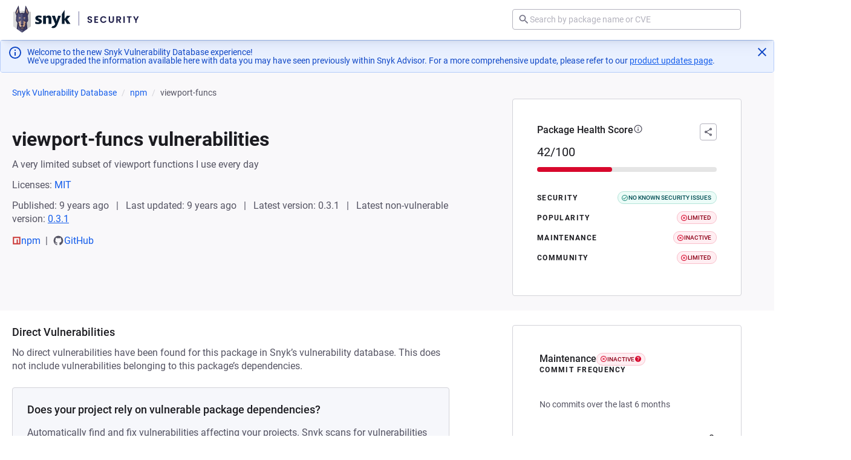

--- FILE ---
content_type: text/javascript; charset=utf-8
request_url: https://security.snyk.io/_nuxt/BL8e88Sw.js
body_size: 1097
content:
import{d as V,v as n,c as h,g as p,o as g,a as r,b as o,B as y,w as i,e as l,h as w,t as u,f as k,_ as P}from"./C7iClpZM.js";import{B}from"./DkcKZdM-.js";import{B as S}from"./D-vPmEj8.js";import{B as I}from"./CrGC154l.js";import{d as N}from"./CLh41OMy.js";import{a as T,b as A}from"./CQp6LQLi.js";(function(){try{var s=typeof window<"u"?window:typeof global<"u"?global:typeof self<"u"?self:{},a=new s.Error().stack;a&&(s._sentryDebugIds=s._sentryDebugIds||{},s._sentryDebugIds[a]="72ad1ec6-e639-4352-94a0-6697dd7398c5",s._sentryDebugIdIdentifier="sentry-dbid-72ad1ec6-e639-4352-94a0-6697dd7398c5")}catch{}})();const L={key:0,class:"package-versions-table__container"},M={class:"package-versions-table__table-with-pagination"},C={class:"package-versions-table__pagination-header"},D={"data-snyk-test":"PackageVersionsTable: pagination info",class:"package-versions-table__versions-info"},x={"data-snyk-test":"PackageVersionsTable: table",class:"package-versions-table__table"},O={class:"table-wrapper"},Y=V({__name:"PackageVersionsTable",props:{packageName:{type:String,required:!0},packageManager:{type:Object,required:!0},packageVersionsPaginated:{type:Object,required:!0},showSeeAllVersionsLink:{type:Boolean,default:!1},pageSize:{type:Number,default:10}},setup(s){const a=s,c=n(()=>[{dataKey:"version",title:"version",slot:"version"},{dataKey:"published",title:"published"},{dataKey:"severitySummary",title:"direct vulnerabilities",cellComponent:S,cellPropsMapper:({severitySummary:e})=>({totals:{issues:{critical:e.critical,high:e.high,medium:e.medium,low:e.low}},showCriticalSeverity:!0,showIssuesCount:!0})}]),b=n(()=>{var t;return(((t=a.packageVersionsPaginated)==null?void 0:t.versions)||[]).slice(0,a.pageSize)}),v=n(()=>b.value.map(e=>({version:e.name,published:N(e.publishedAt).format("D MMM, YYYY"),severitySummary:e.severitySummary,link:T(a.packageManager,a.packageName,e.name)}))),_=n(()=>{var t;return`${((t=a.packageVersionsPaginated)==null?void 0:t.totalVersions)||0} VERSIONS IN TOTAL`}),m=n(()=>A(a.packageManager,a.packageName,1)),f=n(()=>{var e;return a.showSeeAllVersionsLink&&((e=a.packageVersionsPaginated)==null?void 0:e.versions)&&a.pageSize<a.packageVersionsPaginated.totalVersions});return(e,t)=>s.packageVersionsPaginated&&s.packageVersionsPaginated.versions&&s.packageVersionsPaginated.versions.length?(g(),h("div",L,[r(y,{level:2,class:"package-versions-table__title"},{default:i(()=>t[0]||(t[0]=[l("Package versions")])),_:1}),o("div",M,[o("div",C,[o("span",D,u(_.value),1),f.value?(g(),w(k,{key:0,href:m.value,wrapper:"a",class:"package-versions-table__see-all-link","data-snyk-test":"PackageVersionsTable: see all versions link"},{default:i(()=>t[1]||(t[1]=[l(" See all versions ")])),_:1},8,["href"])):p("",!0)]),o("div",x,[r(B,{class:"package-versions-table__base-block"},{default:i(()=>[o("div",O,[r(I,{columns:c.value,rows:v.value,class:"table"},{version:i(({row:d})=>[r(k,{href:d.link,wrapper:"a","data-snyk-test":"PackageVersionsTable: version name"},{default:i(()=>[l(u(d.version),1)]),_:2},1032,["href"])]),_:1},8,["columns","rows"])])]),_:1})])])])):p("",!0)}}),R=P(Y,[["__scopeId","data-v-f85b6b0e"]]);export{R as P};
